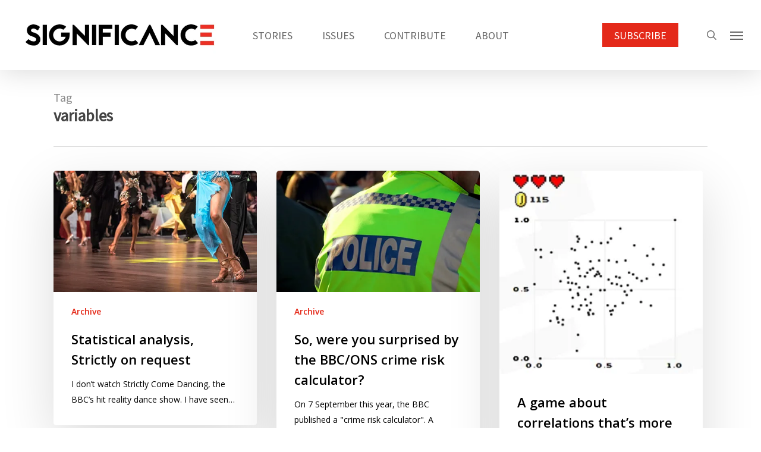

--- FILE ---
content_type: text/html; charset=UTF-8
request_url: https://significancemagazine.com/tag/variables/
body_size: 13036
content:
<!doctype html><html lang="en-GB" class="no-js"><head><script data-no-optimize="1">var litespeed_docref=sessionStorage.getItem("litespeed_docref");litespeed_docref&&(Object.defineProperty(document,"referrer",{get:function(){return litespeed_docref}}),sessionStorage.removeItem("litespeed_docref"));</script> <meta charset="UTF-8"><link rel="preconnect" href="https://fonts.gstatic.com/" crossorigin /><meta name="viewport" content="width=device-width, initial-scale=1, maximum-scale=1, user-scalable=0" /><meta name='robots' content='index, follow, max-image-preview:large, max-snippet:-1, max-video-preview:-1' /><title>variables Archives - Significance magazine</title><link rel="canonical" href="https://significancemagazine.com/tag/variables/" /><meta property="og:locale" content="en_GB" /><meta property="og:type" content="article" /><meta property="og:title" content="variables Archives - Significance magazine" /><meta property="og:url" content="https://significancemagazine.com/tag/variables/" /><meta property="og:site_name" content="Significance magazine" /><meta name="twitter:card" content="summary_large_image" /><meta name="twitter:site" content="@signmagazine" /> <script type="application/ld+json" class="yoast-schema-graph">{"@context":"https://schema.org","@graph":[{"@type":"CollectionPage","@id":"https://significancemagazine.com/tag/variables/","url":"https://significancemagazine.com/tag/variables/","name":"variables Archives - Significance magazine","isPartOf":{"@id":"https://significancemagazine.com/#website"},"primaryImageOfPage":{"@id":"https://significancemagazine.com/tag/variables/#primaryimage"},"image":{"@id":"https://significancemagazine.com/tag/variables/#primaryimage"},"thumbnailUrl":"https://significancemagazine.com/wp-content/uploads/2017/12/strictly-main.png","breadcrumb":{"@id":"https://significancemagazine.com/tag/variables/#breadcrumb"},"inLanguage":"en-GB"},{"@type":"ImageObject","inLanguage":"en-GB","@id":"https://significancemagazine.com/tag/variables/#primaryimage","url":"https://significancemagazine.com/wp-content/uploads/2017/12/strictly-main.png","contentUrl":"https://significancemagazine.com/wp-content/uploads/2017/12/strictly-main.png","width":420,"height":250,"caption":"ballroom dancing"},{"@type":"BreadcrumbList","@id":"https://significancemagazine.com/tag/variables/#breadcrumb","itemListElement":[{"@type":"ListItem","position":1,"name":"Significance Magazine","item":"https://significancemagazine.com/"},{"@type":"ListItem","position":2,"name":"variables"}]},{"@type":"WebSite","@id":"https://significancemagazine.com/#website","url":"https://significancemagazine.com/","name":"Significance magazine","description":"Official magazine of the RSS, ASA and SSA","publisher":{"@id":"https://significancemagazine.com/#organization"},"alternateName":"Significance","potentialAction":[{"@type":"SearchAction","target":{"@type":"EntryPoint","urlTemplate":"https://significancemagazine.com/?s={search_term_string}"},"query-input":{"@type":"PropertyValueSpecification","valueRequired":true,"valueName":"search_term_string"}}],"inLanguage":"en-GB"},{"@type":"Organization","@id":"https://significancemagazine.com/#organization","name":"Royal Statistical Society, American Statistical Association and Statistical Society of Australia","alternateName":"RSS - ASA - SSA","url":"https://significancemagazine.com/","logo":{"@type":"ImageObject","inLanguage":"en-GB","@id":"https://significancemagazine.com/#/schema/logo/image/","url":"https://significancemagazine.com/wp-content/uploads/2023/03/SIGNIFICANCE-LOGO.png","contentUrl":"https://significancemagazine.com/wp-content/uploads/2023/03/SIGNIFICANCE-LOGO.png","width":595,"height":105,"caption":"Royal Statistical Society, American Statistical Association and Statistical Society of Australia"},"image":{"@id":"https://significancemagazine.com/#/schema/logo/image/"},"sameAs":["https://www.facebook.com/SignificanceMagazine","https://x.com/signmagazine"]}]}</script> <link rel='dns-prefetch' href='//fonts.googleapis.com' /><link rel="alternate" type="application/rss+xml" title="Significance magazine &raquo; Feed" href="https://significancemagazine.com/feed/" /><link rel="alternate" type="application/rss+xml" title="Significance magazine &raquo; Comments Feed" href="https://significancemagazine.com/comments/feed/" /><link rel="alternate" type="application/rss+xml" title="Significance magazine &raquo; variables Tag Feed" href="https://significancemagazine.com/tag/variables/feed/" /><style id='wp-img-auto-sizes-contain-inline-css' type='text/css'>img:is([sizes=auto i],[sizes^="auto," i]){contain-intrinsic-size:3000px 1500px}
/*# sourceURL=wp-img-auto-sizes-contain-inline-css */</style> <script>WebFontConfig={google:{families:["Open Sans:300,400,600,700:latin,latin-ext","Source Sans Pro&display=swap"]}};if ( typeof WebFont === "object" && typeof WebFont.load === "function" ) { WebFont.load( WebFontConfig ); }</script><script data-optimized="1" src="https://significancemagazine.com/wp-content/plugins/litespeed-cache/assets/js/webfontloader.min.js"></script> <link data-optimized="1" rel='stylesheet' id='wp-block-library-css' href='https://significancemagazine.com/wp-content/litespeed/css/679712dd299507716242e37b41968e94.css?ver=58631' type='text/css' media='all' /><style id='global-styles-inline-css' type='text/css'>:root{--wp--preset--aspect-ratio--square: 1;--wp--preset--aspect-ratio--4-3: 4/3;--wp--preset--aspect-ratio--3-4: 3/4;--wp--preset--aspect-ratio--3-2: 3/2;--wp--preset--aspect-ratio--2-3: 2/3;--wp--preset--aspect-ratio--16-9: 16/9;--wp--preset--aspect-ratio--9-16: 9/16;--wp--preset--color--black: #000000;--wp--preset--color--cyan-bluish-gray: #abb8c3;--wp--preset--color--white: #ffffff;--wp--preset--color--pale-pink: #f78da7;--wp--preset--color--vivid-red: #cf2e2e;--wp--preset--color--luminous-vivid-orange: #ff6900;--wp--preset--color--luminous-vivid-amber: #fcb900;--wp--preset--color--light-green-cyan: #7bdcb5;--wp--preset--color--vivid-green-cyan: #00d084;--wp--preset--color--pale-cyan-blue: #8ed1fc;--wp--preset--color--vivid-cyan-blue: #0693e3;--wp--preset--color--vivid-purple: #9b51e0;--wp--preset--gradient--vivid-cyan-blue-to-vivid-purple: linear-gradient(135deg,rgb(6,147,227) 0%,rgb(155,81,224) 100%);--wp--preset--gradient--light-green-cyan-to-vivid-green-cyan: linear-gradient(135deg,rgb(122,220,180) 0%,rgb(0,208,130) 100%);--wp--preset--gradient--luminous-vivid-amber-to-luminous-vivid-orange: linear-gradient(135deg,rgb(252,185,0) 0%,rgb(255,105,0) 100%);--wp--preset--gradient--luminous-vivid-orange-to-vivid-red: linear-gradient(135deg,rgb(255,105,0) 0%,rgb(207,46,46) 100%);--wp--preset--gradient--very-light-gray-to-cyan-bluish-gray: linear-gradient(135deg,rgb(238,238,238) 0%,rgb(169,184,195) 100%);--wp--preset--gradient--cool-to-warm-spectrum: linear-gradient(135deg,rgb(74,234,220) 0%,rgb(151,120,209) 20%,rgb(207,42,186) 40%,rgb(238,44,130) 60%,rgb(251,105,98) 80%,rgb(254,248,76) 100%);--wp--preset--gradient--blush-light-purple: linear-gradient(135deg,rgb(255,206,236) 0%,rgb(152,150,240) 100%);--wp--preset--gradient--blush-bordeaux: linear-gradient(135deg,rgb(254,205,165) 0%,rgb(254,45,45) 50%,rgb(107,0,62) 100%);--wp--preset--gradient--luminous-dusk: linear-gradient(135deg,rgb(255,203,112) 0%,rgb(199,81,192) 50%,rgb(65,88,208) 100%);--wp--preset--gradient--pale-ocean: linear-gradient(135deg,rgb(255,245,203) 0%,rgb(182,227,212) 50%,rgb(51,167,181) 100%);--wp--preset--gradient--electric-grass: linear-gradient(135deg,rgb(202,248,128) 0%,rgb(113,206,126) 100%);--wp--preset--gradient--midnight: linear-gradient(135deg,rgb(2,3,129) 0%,rgb(40,116,252) 100%);--wp--preset--font-size--small: 13px;--wp--preset--font-size--medium: 20px;--wp--preset--font-size--large: 36px;--wp--preset--font-size--x-large: 42px;--wp--preset--spacing--20: 0.44rem;--wp--preset--spacing--30: 0.67rem;--wp--preset--spacing--40: 1rem;--wp--preset--spacing--50: 1.5rem;--wp--preset--spacing--60: 2.25rem;--wp--preset--spacing--70: 3.38rem;--wp--preset--spacing--80: 5.06rem;--wp--preset--shadow--natural: 6px 6px 9px rgba(0, 0, 0, 0.2);--wp--preset--shadow--deep: 12px 12px 50px rgba(0, 0, 0, 0.4);--wp--preset--shadow--sharp: 6px 6px 0px rgba(0, 0, 0, 0.2);--wp--preset--shadow--outlined: 6px 6px 0px -3px rgb(255, 255, 255), 6px 6px rgb(0, 0, 0);--wp--preset--shadow--crisp: 6px 6px 0px rgb(0, 0, 0);}:root { --wp--style--global--content-size: 1300px;--wp--style--global--wide-size: 1300px; }:where(body) { margin: 0; }.wp-site-blocks > .alignleft { float: left; margin-right: 2em; }.wp-site-blocks > .alignright { float: right; margin-left: 2em; }.wp-site-blocks > .aligncenter { justify-content: center; margin-left: auto; margin-right: auto; }:where(.is-layout-flex){gap: 0.5em;}:where(.is-layout-grid){gap: 0.5em;}.is-layout-flow > .alignleft{float: left;margin-inline-start: 0;margin-inline-end: 2em;}.is-layout-flow > .alignright{float: right;margin-inline-start: 2em;margin-inline-end: 0;}.is-layout-flow > .aligncenter{margin-left: auto !important;margin-right: auto !important;}.is-layout-constrained > .alignleft{float: left;margin-inline-start: 0;margin-inline-end: 2em;}.is-layout-constrained > .alignright{float: right;margin-inline-start: 2em;margin-inline-end: 0;}.is-layout-constrained > .aligncenter{margin-left: auto !important;margin-right: auto !important;}.is-layout-constrained > :where(:not(.alignleft):not(.alignright):not(.alignfull)){max-width: var(--wp--style--global--content-size);margin-left: auto !important;margin-right: auto !important;}.is-layout-constrained > .alignwide{max-width: var(--wp--style--global--wide-size);}body .is-layout-flex{display: flex;}.is-layout-flex{flex-wrap: wrap;align-items: center;}.is-layout-flex > :is(*, div){margin: 0;}body .is-layout-grid{display: grid;}.is-layout-grid > :is(*, div){margin: 0;}body{padding-top: 0px;padding-right: 0px;padding-bottom: 0px;padding-left: 0px;}:root :where(.wp-element-button, .wp-block-button__link){background-color: #32373c;border-width: 0;color: #fff;font-family: inherit;font-size: inherit;font-style: inherit;font-weight: inherit;letter-spacing: inherit;line-height: inherit;padding-top: calc(0.667em + 2px);padding-right: calc(1.333em + 2px);padding-bottom: calc(0.667em + 2px);padding-left: calc(1.333em + 2px);text-decoration: none;text-transform: inherit;}.has-black-color{color: var(--wp--preset--color--black) !important;}.has-cyan-bluish-gray-color{color: var(--wp--preset--color--cyan-bluish-gray) !important;}.has-white-color{color: var(--wp--preset--color--white) !important;}.has-pale-pink-color{color: var(--wp--preset--color--pale-pink) !important;}.has-vivid-red-color{color: var(--wp--preset--color--vivid-red) !important;}.has-luminous-vivid-orange-color{color: var(--wp--preset--color--luminous-vivid-orange) !important;}.has-luminous-vivid-amber-color{color: var(--wp--preset--color--luminous-vivid-amber) !important;}.has-light-green-cyan-color{color: var(--wp--preset--color--light-green-cyan) !important;}.has-vivid-green-cyan-color{color: var(--wp--preset--color--vivid-green-cyan) !important;}.has-pale-cyan-blue-color{color: var(--wp--preset--color--pale-cyan-blue) !important;}.has-vivid-cyan-blue-color{color: var(--wp--preset--color--vivid-cyan-blue) !important;}.has-vivid-purple-color{color: var(--wp--preset--color--vivid-purple) !important;}.has-black-background-color{background-color: var(--wp--preset--color--black) !important;}.has-cyan-bluish-gray-background-color{background-color: var(--wp--preset--color--cyan-bluish-gray) !important;}.has-white-background-color{background-color: var(--wp--preset--color--white) !important;}.has-pale-pink-background-color{background-color: var(--wp--preset--color--pale-pink) !important;}.has-vivid-red-background-color{background-color: var(--wp--preset--color--vivid-red) !important;}.has-luminous-vivid-orange-background-color{background-color: var(--wp--preset--color--luminous-vivid-orange) !important;}.has-luminous-vivid-amber-background-color{background-color: var(--wp--preset--color--luminous-vivid-amber) !important;}.has-light-green-cyan-background-color{background-color: var(--wp--preset--color--light-green-cyan) !important;}.has-vivid-green-cyan-background-color{background-color: var(--wp--preset--color--vivid-green-cyan) !important;}.has-pale-cyan-blue-background-color{background-color: var(--wp--preset--color--pale-cyan-blue) !important;}.has-vivid-cyan-blue-background-color{background-color: var(--wp--preset--color--vivid-cyan-blue) !important;}.has-vivid-purple-background-color{background-color: var(--wp--preset--color--vivid-purple) !important;}.has-black-border-color{border-color: var(--wp--preset--color--black) !important;}.has-cyan-bluish-gray-border-color{border-color: var(--wp--preset--color--cyan-bluish-gray) !important;}.has-white-border-color{border-color: var(--wp--preset--color--white) !important;}.has-pale-pink-border-color{border-color: var(--wp--preset--color--pale-pink) !important;}.has-vivid-red-border-color{border-color: var(--wp--preset--color--vivid-red) !important;}.has-luminous-vivid-orange-border-color{border-color: var(--wp--preset--color--luminous-vivid-orange) !important;}.has-luminous-vivid-amber-border-color{border-color: var(--wp--preset--color--luminous-vivid-amber) !important;}.has-light-green-cyan-border-color{border-color: var(--wp--preset--color--light-green-cyan) !important;}.has-vivid-green-cyan-border-color{border-color: var(--wp--preset--color--vivid-green-cyan) !important;}.has-pale-cyan-blue-border-color{border-color: var(--wp--preset--color--pale-cyan-blue) !important;}.has-vivid-cyan-blue-border-color{border-color: var(--wp--preset--color--vivid-cyan-blue) !important;}.has-vivid-purple-border-color{border-color: var(--wp--preset--color--vivid-purple) !important;}.has-vivid-cyan-blue-to-vivid-purple-gradient-background{background: var(--wp--preset--gradient--vivid-cyan-blue-to-vivid-purple) !important;}.has-light-green-cyan-to-vivid-green-cyan-gradient-background{background: var(--wp--preset--gradient--light-green-cyan-to-vivid-green-cyan) !important;}.has-luminous-vivid-amber-to-luminous-vivid-orange-gradient-background{background: var(--wp--preset--gradient--luminous-vivid-amber-to-luminous-vivid-orange) !important;}.has-luminous-vivid-orange-to-vivid-red-gradient-background{background: var(--wp--preset--gradient--luminous-vivid-orange-to-vivid-red) !important;}.has-very-light-gray-to-cyan-bluish-gray-gradient-background{background: var(--wp--preset--gradient--very-light-gray-to-cyan-bluish-gray) !important;}.has-cool-to-warm-spectrum-gradient-background{background: var(--wp--preset--gradient--cool-to-warm-spectrum) !important;}.has-blush-light-purple-gradient-background{background: var(--wp--preset--gradient--blush-light-purple) !important;}.has-blush-bordeaux-gradient-background{background: var(--wp--preset--gradient--blush-bordeaux) !important;}.has-luminous-dusk-gradient-background{background: var(--wp--preset--gradient--luminous-dusk) !important;}.has-pale-ocean-gradient-background{background: var(--wp--preset--gradient--pale-ocean) !important;}.has-electric-grass-gradient-background{background: var(--wp--preset--gradient--electric-grass) !important;}.has-midnight-gradient-background{background: var(--wp--preset--gradient--midnight) !important;}.has-small-font-size{font-size: var(--wp--preset--font-size--small) !important;}.has-medium-font-size{font-size: var(--wp--preset--font-size--medium) !important;}.has-large-font-size{font-size: var(--wp--preset--font-size--large) !important;}.has-x-large-font-size{font-size: var(--wp--preset--font-size--x-large) !important;}
/*# sourceURL=global-styles-inline-css */</style><link data-optimized="1" rel='stylesheet' id='font-awesome-css' href='https://significancemagazine.com/wp-content/litespeed/css/01d6f3026c7a99a5b03d784ee57d46ba.css?ver=b43ab' type='text/css' media='all' /><link data-optimized="1" rel='stylesheet' id='salient-grid-system-css' href='https://significancemagazine.com/wp-content/litespeed/css/0c10a35417ebb0299b1ac3cae52cc5d3.css?ver=392c2' type='text/css' media='all' /><link data-optimized="1" rel='stylesheet' id='main-styles-css' href='https://significancemagazine.com/wp-content/litespeed/css/606b41035e2fc580c324a36e4213c676.css?ver=a1750' type='text/css' media='all' /><link data-optimized="1" rel='stylesheet' id='nectar-header-layout-centered-menu-css' href='https://significancemagazine.com/wp-content/litespeed/css/893c9b5c50b6a555279d44a6f3dde8bc.css?ver=aa55b' type='text/css' media='all' /><link data-optimized="1" rel='stylesheet' id='nectar-blog-masonry-core-css' href='https://significancemagazine.com/wp-content/litespeed/css/cb7d3e3f52658ac8c42da16d2f856c65.css?ver=b172e' type='text/css' media='all' /><link data-optimized="1" rel='stylesheet' id='responsive-css' href='https://significancemagazine.com/wp-content/litespeed/css/836f75a4eccea4b1d1c7382b99a0be00.css?ver=8a1f8' type='text/css' media='all' /><link data-optimized="1" rel='stylesheet' id='skin-original-css' href='https://significancemagazine.com/wp-content/litespeed/css/7760b2b15b7952a7188c2720bb72e943.css?ver=2170f' type='text/css' media='all' /><link data-optimized="1" rel='stylesheet' id='salient-wp-menu-dynamic-css' href='https://significancemagazine.com/wp-content/litespeed/css/9a3af35cf02e82076a5c77889ddcc6e7.css?ver=90bd4' type='text/css' media='all' /><link data-optimized="1" rel='stylesheet' id='dynamic-css-css' href='https://significancemagazine.com/wp-content/litespeed/css/48c1705546c334e53d433799d7b784a0.css?ver=403de' type='text/css' media='all' /><style id='dynamic-css-inline-css' type='text/css'>body[data-bg-header="true"].category .container-wrap,body[data-bg-header="true"].author .container-wrap,body[data-bg-header="true"].date .container-wrap,body[data-bg-header="true"].blog .container-wrap{padding-top:var(--container-padding)!important}.archive.author .row .col.section-title span,.archive.category .row .col.section-title span,.archive.tag .row .col.section-title span,.archive.date .row .col.section-title span{padding-left:0}body.author #page-header-wrap #page-header-bg,body.category #page-header-wrap #page-header-bg,body.tag #page-header-wrap #page-header-bg,body.date #page-header-wrap #page-header-bg{height:auto;padding-top:8%;padding-bottom:8%;}.archive #page-header-wrap{height:auto;}.archive.category .row .col.section-title p,.archive.tag .row .col.section-title p{margin-top:10px;}body[data-bg-header="true"].archive .container-wrap.meta_overlaid_blog,body[data-bg-header="true"].category .container-wrap.meta_overlaid_blog,body[data-bg-header="true"].author .container-wrap.meta_overlaid_blog,body[data-bg-header="true"].date .container-wrap.meta_overlaid_blog{padding-top:0!important;}#page-header-bg[data-alignment="center"] .span_6 p{margin:0 auto;}body.archive #page-header-bg:not(.fullscreen-header) .span_6{position:relative;-webkit-transform:none;transform:none;top:0;}.blog-archive-header .nectar-author-gravatar img{width:125px;border-radius:100px;}.blog-archive-header .container .span_12 p{font-size:min(max(calc(1.3vw),16px),20px);line-height:1.5;margin-top:.5em;}body .page-header-no-bg.color-bg{padding:5% 0;}@media only screen and (max-width:999px){body .page-header-no-bg.color-bg{padding:7% 0;}}@media only screen and (max-width:690px){body .page-header-no-bg.color-bg{padding:9% 0;}.blog-archive-header .nectar-author-gravatar img{width:75px;}}.blog-archive-header.color-bg .col.section-title{border-bottom:0;padding:0;}.blog-archive-header.color-bg *{color:inherit!important;}.nectar-archive-tax-count{position:relative;padding:.5em;transform:translateX(0.25em) translateY(-0.75em);font-size:clamp(14px,0.3em,20px);display:inline-block;vertical-align:super;}.nectar-archive-tax-count:before{content:"";display:block;padding-bottom:100%;width:100%;position:absolute;top:50%;left:50%;transform:translate(-50%,-50%);border-radius:100px;background-color:currentColor;opacity:0.1;}@media only screen and (min-width:1000px){body #ajax-content-wrap.no-scroll{min-height:calc(100vh - 118px);height:calc(100vh - 118px)!important;}}@media only screen and (min-width:1000px){#page-header-wrap.fullscreen-header,#page-header-wrap.fullscreen-header #page-header-bg,html:not(.nectar-box-roll-loaded) .nectar-box-roll > #page-header-bg.fullscreen-header,.nectar_fullscreen_zoom_recent_projects,#nectar_fullscreen_rows:not(.afterLoaded) > div{height:calc(100vh - 117px);}.wpb_row.vc_row-o-full-height.top-level,.wpb_row.vc_row-o-full-height.top-level > .col.span_12{min-height:calc(100vh - 117px);}html:not(.nectar-box-roll-loaded) .nectar-box-roll > #page-header-bg.fullscreen-header{top:118px;}.nectar-slider-wrap[data-fullscreen="true"]:not(.loaded),.nectar-slider-wrap[data-fullscreen="true"]:not(.loaded) .swiper-container{height:calc(100vh - 116px)!important;}.admin-bar .nectar-slider-wrap[data-fullscreen="true"]:not(.loaded),.admin-bar .nectar-slider-wrap[data-fullscreen="true"]:not(.loaded) .swiper-container{height:calc(100vh - 116px - 32px)!important;}}.admin-bar[class*="page-template-template-no-header"] .wpb_row.vc_row-o-full-height.top-level,.admin-bar[class*="page-template-template-no-header"] .wpb_row.vc_row-o-full-height.top-level > .col.span_12{min-height:calc(100vh - 32px);}body[class*="page-template-template-no-header"] .wpb_row.vc_row-o-full-height.top-level,body[class*="page-template-template-no-header"] .wpb_row.vc_row-o-full-height.top-level > .col.span_12{min-height:100vh;}@media only screen and (max-width:999px){.using-mobile-browser #nectar_fullscreen_rows:not(.afterLoaded):not([data-mobile-disable="on"]) > div{height:calc(100vh - 116px);}.using-mobile-browser .wpb_row.vc_row-o-full-height.top-level,.using-mobile-browser .wpb_row.vc_row-o-full-height.top-level > .col.span_12,[data-permanent-transparent="1"].using-mobile-browser .wpb_row.vc_row-o-full-height.top-level,[data-permanent-transparent="1"].using-mobile-browser .wpb_row.vc_row-o-full-height.top-level > .col.span_12{min-height:calc(100vh - 116px);}html:not(.nectar-box-roll-loaded) .nectar-box-roll > #page-header-bg.fullscreen-header,.nectar_fullscreen_zoom_recent_projects,.nectar-slider-wrap[data-fullscreen="true"]:not(.loaded),.nectar-slider-wrap[data-fullscreen="true"]:not(.loaded) .swiper-container,#nectar_fullscreen_rows:not(.afterLoaded):not([data-mobile-disable="on"]) > div{height:calc(100vh - 63px);}.wpb_row.vc_row-o-full-height.top-level,.wpb_row.vc_row-o-full-height.top-level > .col.span_12{min-height:calc(100vh - 63px);}body[data-transparent-header="false"] #ajax-content-wrap.no-scroll{min-height:calc(100vh - 63px);height:calc(100vh - 63px);}}.nectar-shape-divider-wrap{position:absolute;top:auto;bottom:0;left:0;right:0;width:100%;height:150px;z-index:3;transform:translateZ(0);}.post-area.span_9 .nectar-shape-divider-wrap{overflow:hidden;}.nectar-shape-divider-wrap[data-front="true"]{z-index:50;}.nectar-shape-divider-wrap[data-style="waves_opacity"] svg path:first-child{opacity:0.6;}.nectar-shape-divider-wrap[data-style="curve_opacity"] svg path:nth-child(1),.nectar-shape-divider-wrap[data-style="waves_opacity_alt"] svg path:nth-child(1){opacity:0.15;}.nectar-shape-divider-wrap[data-style="curve_opacity"] svg path:nth-child(2),.nectar-shape-divider-wrap[data-style="waves_opacity_alt"] svg path:nth-child(2){opacity:0.3;}.nectar-shape-divider{width:100%;left:0;bottom:-1px;height:100%;position:absolute;}.nectar-shape-divider-wrap.no-color .nectar-shape-divider{fill:#fff;}@media only screen and (max-width:999px){.nectar-shape-divider-wrap:not([data-using-percent-val="true"]) .nectar-shape-divider{height:75%;}.nectar-shape-divider-wrap[data-style="clouds"]:not([data-using-percent-val="true"]) .nectar-shape-divider{height:55%;}}@media only screen and (max-width:690px){.nectar-shape-divider-wrap:not([data-using-percent-val="true"]) .nectar-shape-divider{height:33%;}.nectar-shape-divider-wrap[data-style="clouds"]:not([data-using-percent-val="true"]) .nectar-shape-divider{height:33%;}}#ajax-content-wrap .nectar-shape-divider-wrap[data-height="1"] .nectar-shape-divider,#ajax-content-wrap .nectar-shape-divider-wrap[data-height="1px"] .nectar-shape-divider{height:1px;}.nectar-shape-divider-wrap[data-position="top"]{top:-1px;bottom:auto;}.nectar-shape-divider-wrap[data-position="top"]{transform:rotate(180deg)}.wpb_row[data-using-ctc="true"] h1,.wpb_row[data-using-ctc="true"] h2,.wpb_row[data-using-ctc="true"] h3,.wpb_row[data-using-ctc="true"] h4,.wpb_row[data-using-ctc="true"] h5,.wpb_row[data-using-ctc="true"] h6{color:inherit}@media only screen and (min-width:691px) and (max-width:999px){.column_element_direction_tablet_horizontal > .vc_column-inner > .wpb_wrapper{display:flex;align-items:center;}#ajax-content-wrap .column_element_direction_tablet_horizontal > .vc_column-inner > .wpb_wrapper > *{margin-bottom:0;}}@media only screen and (min-width:691px) and (max-width:999px){}.col.padding-10-percent > .vc_column-inner,.col.padding-10-percent > .n-sticky > .vc_column-inner{padding:calc(600px * 0.10);}@media only screen and (max-width:690px){.col.padding-10-percent > .vc_column-inner,.col.padding-10-percent > .n-sticky > .vc_column-inner{padding:calc(100vw * 0.10);}}@media only screen and (min-width:1000px){.col.padding-10-percent > .vc_column-inner,.col.padding-10-percent > .n-sticky > .vc_column-inner{padding:calc((100vw - 180px) * 0.10);}.column_container:not(.vc_col-sm-12) .col.padding-10-percent > .vc_column-inner{padding:calc((100vw - 180px) * 0.05);}}@media only screen and (min-width:1425px){.col.padding-10-percent > .vc_column-inner{padding:calc(1245px * 0.10);}.column_container:not(.vc_col-sm-12) .col.padding-10-percent > .vc_column-inner{padding:calc(1245px * 0.05);}}.full-width-content .col.padding-10-percent > .vc_column-inner{padding:calc(100vw * 0.10);}@media only screen and (max-width:999px){.full-width-content .col.padding-10-percent > .vc_column-inner{padding:calc(100vw * 0.10);}}@media only screen and (min-width:1000px){.full-width-content .column_container:not(.vc_col-sm-12) .col.padding-10-percent > .vc_column-inner{padding:calc(100vw * 0.05);}}#ajax-content-wrap .col[data-padding-pos="left-right"] > .vc_column-inner,#ajax-content-wrap .col[data-padding-pos="left-right"] > .n-sticky > .vc_column-inner{padding-top:0;padding-bottom:0}@media only screen and (max-width:999px){body .wpb_column.max_width_tablet_30pct{max-width:30%;}}@media only screen and (max-width:690px){.img-with-aniamtion-wrap.translate_x_phone_0px.translate_y_phone_0px{-webkit-transform:translateX(0px) translateY(0px);transform:translateX(0px) translateY(0px);}}@media only screen and (max-width:690px){body .wpb_column.max_width_phone_30pct{max-width:30%;}}.screen-reader-text,.nectar-skip-to-content:not(:focus){border:0;clip:rect(1px,1px,1px,1px);clip-path:inset(50%);height:1px;margin:-1px;overflow:hidden;padding:0;position:absolute!important;width:1px;word-wrap:normal!important;}.row .col img:not([srcset]){width:auto;}.row .col img.img-with-animation.nectar-lazy:not([srcset]){width:100%;}
#copyright {
  padding: 40px 0 40px 0 !important;
}

.nectar-post-grid .meta-category a {
	margin: 0 10px 0 0;
	display: inline-block;
	font-size: 12px;
	font-weight: 700;
	text-transform: uppercase;
	color: #e42919 !important;
	line-height: 12px;
	position: relative;
	padding-right: 10px;
	padding-top: 0px;
	padding-bottom: 15px;
}
/*# sourceURL=dynamic-css-inline-css */</style> <script type="text/javascript" src="https://significancemagazine.com/wp-includes/js/jquery/jquery.min.js?ver=3.7.1" id="jquery-core-js"></script> <script data-optimized="1" type="text/javascript" src="https://significancemagazine.com/wp-content/litespeed/js/19361e7afde3d4838d65a7a897adb9b4.js?ver=e531a" id="jquery-migrate-js"></script> <script data-optimized="1" type="text/javascript" id="pushengage-sdk-init-js-after">(function(w,d){w.PushEngage=w.PushEngage||[];w._peq=w._peq||[];PushEngage.push(['init',{appId:'950bea09-73ee-4286-b670-ddd5dd83d561'}]);var e=d.createElement('script');e.src='https://clientcdn.pushengage.com/sdks/pushengage-web-sdk.js';e.async=!0;e.type='text/javascript';d.head.appendChild(e)})(window,document)</script> <script></script><link rel="https://api.w.org/" href="https://significancemagazine.com/wp-json/" /><link rel="alternate" title="JSON" type="application/json" href="https://significancemagazine.com/wp-json/wp/v2/tags/579" /><link rel="EditURI" type="application/rsd+xml" title="RSD" href="https://significancemagazine.com/xmlrpc.php?rsd" /> <script data-optimized="1" type="text/javascript">var root=document.getElementsByTagName("html")[0];root.setAttribute("class","js")</script> <script async src="https://www.googletagmanager.com/gtag/js?id=G-MLDBMCFHFL"></script> <script>window.dataLayer = window.dataLayer || [];
  function gtag(){dataLayer.push(arguments);}
  gtag('js', new Date());

  gtag('config', 'G-MLDBMCFHFL');</script><meta name="generator" content="Powered by WPBakery Page Builder - drag and drop page builder for WordPress."/><link rel="icon" href="https://significancemagazine.com/wp-content/uploads/cropped-significance-site-icon-32x32.png" sizes="32x32" /><link rel="icon" href="https://significancemagazine.com/wp-content/uploads/cropped-significance-site-icon-192x192.png" sizes="192x192" /><link rel="apple-touch-icon" href="https://significancemagazine.com/wp-content/uploads/cropped-significance-site-icon-180x180.png" /><meta name="msapplication-TileImage" content="https://significancemagazine.com/wp-content/uploads/cropped-significance-site-icon-270x270.png" />
<noscript><style>.wpb_animate_when_almost_visible { opacity: 1; }</style></noscript><link data-optimized="1" rel='stylesheet' id='js_composer_front-css' href='https://significancemagazine.com/wp-content/litespeed/css/672b17711ef58914224e0e57e6f7d9d2.css?ver=ca4b8' type='text/css' media='all' /><link data-optimized="1" rel='stylesheet' id='vc_animate-css-css' href='https://significancemagazine.com/wp-content/litespeed/css/3ee3030cfc8535ae4e0738668c992742.css?ver=a5418' type='text/css' media='all' /><link data-optimized="1" data-pagespeed-no-defer data-nowprocket data-wpacu-skip data-no-optimize data-noptimize rel='stylesheet' id='main-styles-non-critical-css' href='https://significancemagazine.com/wp-content/litespeed/css/03e20a33426fd498ab2aad2398c78855.css?ver=cca3b' type='text/css' media='all' /><link data-optimized="1" data-pagespeed-no-defer data-nowprocket data-wpacu-skip data-no-optimize data-noptimize rel='stylesheet' id='fancyBox-css' href='https://significancemagazine.com/wp-content/litespeed/css/7e68025cee64c7817e82190ad377a4cf.css?ver=5ae4b' type='text/css' media='all' /><link data-optimized="1" data-pagespeed-no-defer data-nowprocket data-wpacu-skip data-no-optimize data-noptimize rel='stylesheet' id='nectar-ocm-core-css' href='https://significancemagazine.com/wp-content/litespeed/css/a1dbec15b8636cafc95c02fa93b3847b.css?ver=43ca8' type='text/css' media='all' /><link data-optimized="1" data-pagespeed-no-defer data-nowprocket data-wpacu-skip data-no-optimize data-noptimize rel='stylesheet' id='nectar-ocm-slide-out-right-hover-css' href='https://significancemagazine.com/wp-content/litespeed/css/3f3479218987dee718a5f53b60f4431e.css?ver=1494a' type='text/css' media='all' /></head><body class="archive tag tag-variables tag-579 wp-theme-salient original wpb-js-composer js-comp-ver-7.8.1 vc_responsive" data-footer-reveal="false" data-footer-reveal-shadow="none" data-header-format="centered-menu" data-body-border="off" data-boxed-style="" data-header-breakpoint="1000" data-dropdown-style="minimal" data-cae="easeOutCubic" data-cad="750" data-megamenu-width="contained" data-aie="fade-in" data-ls="fancybox" data-apte="horizontal_swipe" data-hhun="1" data-fancy-form-rcs="default" data-form-style="default" data-form-submit="regular" data-is="minimal" data-button-style="default" data-user-account-button="false" data-flex-cols="true" data-col-gap="default" data-header-inherit-rc="false" data-header-search="true" data-animated-anchors="true" data-ajax-transitions="false" data-full-width-header="true" data-slide-out-widget-area="true" data-slide-out-widget-area-style="slide-out-from-right-hover" data-user-set-ocm="1" data-loading-animation="none" data-bg-header="false" data-responsive="1" data-ext-responsive="true" data-ext-padding="90" data-header-resize="0" data-header-color="custom" data-transparent-header="false" data-cart="false" data-remove-m-parallax="1" data-remove-m-video-bgs="1" data-m-animate="0" data-force-header-trans-color="light" data-smooth-scrolling="0" data-permanent-transparent="false" > <script data-optimized="1" type="text/javascript">(function(window,document){if(navigator.userAgent.match(/(Android|iPod|iPhone|iPad|BlackBerry|IEMobile|Opera Mini)/)){document.body.className+=" using-mobile-browser mobile "}
if(navigator.userAgent.match(/Mac/)&&navigator.maxTouchPoints&&navigator.maxTouchPoints>2){document.body.className+=" using-ios-device "}
if(!("ontouchstart" in window)){var body=document.querySelector("body");var winW=window.innerWidth;var bodyW=body.clientWidth;if(winW>bodyW+4){body.setAttribute("style","--scroll-bar-w: "+(winW-bodyW-4)+"px")}else{body.setAttribute("style","--scroll-bar-w: 0px")}}})(window,document)</script><a href="#ajax-content-wrap" class="nectar-skip-to-content">Skip to main content</a><div id="header-space"  data-header-mobile-fixed='1'></div><div id="header-outer" data-has-menu="true" data-has-buttons="yes" data-header-button_style="default" data-using-pr-menu="true" data-mobile-fixed="1" data-ptnm="false" data-lhe="animated_underline" data-user-set-bg="#ffffff" data-format="centered-menu" data-permanent-transparent="false" data-megamenu-rt="0" data-remove-fixed="0" data-header-resize="0" data-cart="false" data-transparency-option="0" data-box-shadow="large" data-shrink-num="20" data-using-secondary="0" data-using-logo="1" data-logo-height="62" data-m-logo-height="40" data-padding="28" data-full-width="true" data-condense="false" ><div id="search-outer" class="nectar"><div id="search"><div class="container"><div id="search-box"><div class="inner-wrap"><div class="col span_12"><form role="search" action="https://significancemagazine.com/" method="GET">
<input type="text" name="s"  value="Start Typing..." aria-label="Search" data-placeholder="Start Typing..." /></form></div></div></div><div id="close"><a href="#"><span class="screen-reader-text">Close Search</span>
<span class="icon-salient-x" aria-hidden="true"></span>				 </a></div></div></div></div><header id="top"><div class="container"><div class="row"><div class="col span_3">
<a id="logo" href="https://significancemagazine.com" data-supplied-ml-starting-dark="false" data-supplied-ml-starting="false" data-supplied-ml="false" >
<img class="stnd skip-lazy dark-version" width="595" height="105" alt="Significance magazine" src="https://significancemagazine.com/wp-content/uploads/2023/03/SIGNIFICANCE-LOGO.png.webp"  />				</a></div><div class="col span_9 col_last"><div class="nectar-mobile-only mobile-header"><div class="inner"></div></div>
<a class="mobile-search" href="#searchbox"><span class="nectar-icon icon-salient-search" aria-hidden="true"></span><span class="screen-reader-text">search</span></a><div class="slide-out-widget-area-toggle mobile-icon slide-out-from-right-hover" data-custom-color="false" data-icon-animation="simple-transform"><div> <a href="#slide-out-widget-area" role="button" aria-label="Navigation Menu" aria-expanded="false" class="closed">
<span class="screen-reader-text">Menu</span><span aria-hidden="true"> <i class="lines-button x2"> <i class="lines"></i> </i> </span>						</a></div></div><nav aria-label="Main Menu"><ul class="sf-menu"><li id="menu-item-2567" class="menu-item menu-item-type-post_type menu-item-object-page nectar-regular-menu-item menu-item-2567"><a href="https://significancemagazine.com/stories/"><span class="menu-title-text">STORIES</span></a></li><li id="menu-item-2652" class="menu-item menu-item-type-post_type menu-item-object-page nectar-regular-menu-item menu-item-2652"><a href="https://significancemagazine.com/issues/"><span class="menu-title-text">ISSUES</span></a></li><li id="menu-item-2131" class="menu-item menu-item-type-post_type menu-item-object-page nectar-regular-menu-item menu-item-2131"><a href="https://significancemagazine.com/contribute/"><span class="menu-title-text">CONTRIBUTE</span></a></li><li id="menu-item-2130" class="menu-item menu-item-type-post_type menu-item-object-page nectar-regular-menu-item menu-item-2130"><a href="https://significancemagazine.com/about/"><span class="menu-title-text">ABOUT</span></a></li></ul><ul class="buttons sf-menu" data-user-set-ocm="1"><li id="menu-item-2176" class="menu-item menu-item-type-post_type menu-item-object-page button_solid_color menu-item-2176"><a href="https://significancemagazine.com/subscribe/"><span class="menu-title-text">SUBSCRIBE</span></a></li><li id="search-btn"><div><a href="#searchbox"><span class="icon-salient-search" aria-hidden="true"></span><span class="screen-reader-text">search</span></a></div></li><li class="slide-out-widget-area-toggle" data-icon-animation="simple-transform" data-custom-color="false"><div> <a href="#slide-out-widget-area" aria-label="Navigation Menu" aria-expanded="false" role="button" class="closed"> <span class="screen-reader-text">Menu</span><span aria-hidden="true"> <i class="lines-button x2"> <i class="lines"></i> </i> </span> </a></div></li></ul></nav><div class="logo-spacing" data-using-image="true"><img class="hidden-logo" alt="Significance magazine" width="595" height="105" src="https://significancemagazine.com/wp-content/uploads/2023/03/SIGNIFICANCE-LOGO.png.webp" /></div></div></div></div></header></div><div id="ajax-content-wrap"><div class="row page-header-no-bg blog-archive-header"  data-alignment="left"><div class="container"><div class="col span_12 section-title">
<span class="subheader">Tag</span><h1>variables</h1></div></div></div><div class="container-wrap"><div class="container main-content"><div class="row"><div class="post-area col  span_12 col_last masonry material " role="main" data-ams="8px" data-remove-post-date="1" data-remove-post-author="1" data-remove-post-comment-number="1" data-remove-post-nectar-love="1"><div class="posts-container" data-load-animation="fade_in"><article id="post-1495" class=" masonry-blog-item post-1495 post type-post status-publish format-standard has-post-thumbnail category-archive tag-competition tag-connolly tag-couple tag-couples tag-dance tag-debbie tag-final tag-gender tag-giovanni tag-gorka tag-home tag-information tag-judges tag-model tag-professional tag-score tag-semi tag-strictly tag-variables"><div class="inner-wrap animated"><div class="post-content"><div class="content-inner">
<a class="entire-meta-link" href="https://significancemagazine.com/statistical-analysis-strictly-on-request/"><span class="screen-reader-text">Statistical analysis, Strictly on request</span></a>
<span class="post-featured-img"><img width="420" height="250" src="https://significancemagazine.com/wp-content/uploads/2017/12/strictly-main.png.webp" class="attachment-large size-large skip-lazy wp-post-image" alt="ballroom dancing" title="" sizes="(min-width: 1600px) 20vw, (min-width: 1300px) 25vw, (min-width: 1000px) 33.3vw, (min-width: 690px) 50vw, 100vw" decoding="async" fetchpriority="high" srcset="https://significancemagazine.com/wp-content/uploads/2017/12/strictly-main.png.webp 420w, https://significancemagazine.com/wp-content/uploads/2017/12/strictly-main-300x179.png.webp 300w" /></span><span class="meta-category"><a class="archive" href="https://significancemagazine.com/category/archive/">Archive</a></span><div class="article-content-wrap"><div class="post-header"><h3 class="title"><a href="https://significancemagazine.com/statistical-analysis-strictly-on-request/"> Statistical analysis, Strictly on request</a></h3></div><div class="excerpt">I don’t watch Strictly Come Dancing, the BBC’s hit reality dance show. I have seen&hellip;</div><div class="grav-wrap"><a href="https://significancemagazine.com/author/brian-tarran/"></a><div class="text"><a href="https://significancemagazine.com/author/brian-tarran/" rel="author">Brian Tarran</a><span>December 11, 2017</span></div></div></div></div></div></div></article><article id="post-1470" class=" masonry-blog-item post-1470 post type-post status-publish format-standard has-post-thumbnail category-archive tag-area tag-british tag-calculator tag-concentration tag-crime tag-criminology tag-home tag-household tag-journal tag-modelling tag-office tag-pease tag-residence tag-risk tag-risks tag-springer tag-tseloni tag-variables tag-victimisation"><div class="inner-wrap animated"><div class="post-content"><div class="content-inner">
<a class="entire-meta-link" href="https://significancemagazine.com/so-were-you-surprised-by-the-bbc-ons-crime-risk-calculator/"><span class="screen-reader-text">So, were you surprised by the BBC/ONS crime risk calculator?</span></a>
<span class="post-featured-img"><img width="420" height="250" src="https://significancemagazine.com/wp-content/uploads/2017/11/crime-risk-main.png.webp" class="attachment-large size-large skip-lazy wp-post-image" alt="Police" title="" sizes="(min-width: 1600px) 20vw, (min-width: 1300px) 25vw, (min-width: 1000px) 33.3vw, (min-width: 690px) 50vw, 100vw" decoding="async" srcset="https://significancemagazine.com/wp-content/uploads/2017/11/crime-risk-main.png.webp 420w, https://significancemagazine.com/wp-content/uploads/2017/11/crime-risk-main-300x179.png.webp 300w" /></span><span class="meta-category"><a class="archive" href="https://significancemagazine.com/category/archive/">Archive</a></span><div class="article-content-wrap"><div class="post-header"><h3 class="title"><a href="https://significancemagazine.com/so-were-you-surprised-by-the-bbc-ons-crime-risk-calculator/"> So, were you surprised by the BBC/ONS crime risk calculator?</a></h3></div><div class="excerpt">On 7 September this year, the BBC published a&nbsp;"crime risk calculator". A product of BBC&hellip;</div><div class="grav-wrap"><a href="https://significancemagazine.com/author/a-tseloni-k-pease/"></a><div class="text"><a href="https://significancemagazine.com/author/a-tseloni-k-pease/" rel="author">Andromachi Tseloni and Ken Pease</a><span>November 1, 2017</span></div></div></div></div></div></div></article><article id="post-329" class=" masonry-blog-item post-329 post type-post status-publish format-standard has-post-thumbnail tag-correlated tag-correlation tag-correlations tag-data tag-game tag-guess tag-guesses tag-idea tag-omar tag-outliers tag-people tag-player tag-players tag-plots tag-purpose tag-scatter tag-significance tag-the-statistics-dictionary tag-time tag-variables tag-wagih"><div class="inner-wrap animated"><div class="post-content"><div class="content-inner">
<a class="entire-meta-link" href="https://significancemagazine.com/a-game-about-correlations-that-s-more-than-just-fun/"><span class="screen-reader-text">A game about correlations that&#8217;s more than just fun</span></a>
<span class="post-featured-img"><img width="250" height="250" src="https://significancemagazine.com/wp-content/uploads/2016/02/correlation-main.png.webp" class="attachment-large size-large skip-lazy wp-post-image" alt="" title="" sizes="(min-width: 1600px) 20vw, (min-width: 1300px) 25vw, (min-width: 1000px) 33.3vw, (min-width: 690px) 50vw, 100vw" decoding="async" srcset="https://significancemagazine.com/wp-content/uploads/2016/02/correlation-main.png.webp 250w, https://significancemagazine.com/wp-content/uploads/2016/02/correlation-main-150x150.png.webp 150w" /></span><span class="meta-category"></span><div class="article-content-wrap"><div class="post-header"><h3 class="title"><a href="https://significancemagazine.com/a-game-about-correlations-that-s-more-than-just-fun/"> A game about correlations that&#8217;s more than just fun</a></h3></div><div class="excerpt">If you haven&rsquo;t played Guess The Correlation yet, you definitely should &ndash; but please read&hellip;</div><div class="grav-wrap"><a href="https://significancemagazine.com/author/brian-tarran/"></a><div class="text"><a href="https://significancemagazine.com/author/brian-tarran/" rel="author">Brian Tarran</a><span>February 9, 2016</span></div></div></div></div></div></div></article><article id="post-379" class=" masonry-blog-item post-379 post type-post status-publish format-standard has-post-thumbnail tag-categories tag-cells tag-chi tag-eagles tag-expected tag-game tag-linings tag-lose tag-meaning tag-pat tag-playbook tag-quantitative tag-related tag-silver tag-square tag-test tag-the-statistics-dictionary tag-tiffany tag-variable tag-variables tag-win"><div class="inner-wrap animated"><div class="post-content"><div class="content-inner">
<a class="entire-meta-link" href="https://significancemagazine.com/the-silver-linings-chi-square-playbook/"><span class="screen-reader-text">The Silver Linings Chi-Square Playbook</span></a>
<span class="post-featured-img"><img width="250" height="250" src="https://significancemagazine.com/wp-content/uploads/2013/02/Jennifer_Lawrence.jpg.webp" class="attachment-large size-large skip-lazy wp-post-image" alt="Jennifer Lawrence" title="" sizes="(min-width: 1600px) 20vw, (min-width: 1300px) 25vw, (min-width: 1000px) 33.3vw, (min-width: 690px) 50vw, 100vw" decoding="async" srcset="https://significancemagazine.com/wp-content/uploads/2013/02/Jennifer_Lawrence.jpg.webp 250w, https://significancemagazine.com/wp-content/uploads/2013/02/Jennifer_Lawrence-150x150.jpg.webp 150w" /></span><span class="meta-category"></span><div class="article-content-wrap"><div class="post-header"><h3 class="title"><a href="https://significancemagazine.com/the-silver-linings-chi-square-playbook/"> The Silver Linings Chi-Square Playbook</a></h3></div><div class="excerpt">Lately Jennifer Lawrence seems to have a knack for appearing in movies where mathematics is&hellip;</div><div class="grav-wrap"><a href="https://significancemagazine.com/author/michael-a-lewis/"></a><div class="text"><a href="https://significancemagazine.com/author/michael-a-lewis/" rel="author">Michael A. Lewis</a><span>February 12, 2013</span></div></div></div></div></div></div></article></div></div></div></div><div class="nectar-global-section before-footer"><div class="container normal-container row"><div id="fws_6971c58ada272"  data-column-margin="default" data-midnight="dark" data-top-percent="4%" data-bottom-percent="0%"  class="wpb_row vc_row-fluid vc_row full-width-section"  style="padding-top: calc(100vw * 0.04); padding-bottom: calc(100vw * 0.00); "><div class="row-bg-wrap" data-bg-animation="none" data-bg-animation-delay="" data-bg-overlay="false"><div class="inner-wrap row-bg-layer" ><div class="row-bg viewport-desktop using-bg-color"  style="background-color: #313234; "></div></div></div><div class="nectar-shape-divider-wrap " style=" height:2px;"  data-height="2px" data-front="true" data-style="straight_section" data-position="top" ><svg class="nectar-shape-divider" aria-hidden="true" fill="#ffffff" xmlns="http://www.w3.org/2000/svg" viewBox="0 0 100 10" preserveAspectRatio="none"> <polygon points="104 10, 104 0, 0 0, 0 10"></polygon> </svg></div><div class="row_col_wrap_12 col span_12 dark left"><div  class="vc_col-sm-4 wpb_column column_container vc_column_container col centered-text no-extra-padding column_element_direction_tablet_horizontal inherit_tablet inherit_phone max_width_tablet_30pct max_width_phone_30pct "  data-padding-pos="all" data-has-bg-color="false" data-bg-color="" data-bg-opacity="1" data-animation="" data-delay="0" ><div class="vc_column-inner" ><div class="wpb_wrapper"><div class="img-with-aniamtion-wrap  translate_y_phone_0px translate_x_phone_0px " data-max-width="100%" data-max-width-mobile="default" data-shadow="none" data-animation="none" ><div class="inner"><div class="hover-wrap" data-hover-animation="zoom"><div class="hover-wrap-inner">
<a href="https://rss.org.uk" target="_blank" class="">
<img class="img-with-animation skip-lazy" data-delay="0" height="120" width="233" data-animation="none" src="https://significancemagazine.com/wp-content/uploads/2023/06/RSS-white-233x120-pad.png.webp" alt="Royal Statistical Society (RSS)"  />
</a></div></div></div></div></div></div></div><div  class="vc_col-sm-4 wpb_column column_container vc_column_container col centered-text no-extra-padding inherit_tablet inherit_phone max_width_tablet_30pct max_width_phone_30pct "  data-padding-pos="all" data-has-bg-color="false" data-bg-color="" data-bg-opacity="1" data-animation="" data-delay="0" ><div class="vc_column-inner" ><div class="wpb_wrapper"><div class="img-with-aniamtion-wrap " data-max-width="100%" data-max-width-mobile="default" data-shadow="none" data-animation="none" ><div class="inner"><div class="hover-wrap" data-hover-animation="zoom"><div class="hover-wrap-inner">
<a href="https://www.amstat.org" target="_blank" class="">
<img class="img-with-animation skip-lazy" data-delay="0" height="120" width="283" data-animation="none" src="https://significancemagazine.com/wp-content/uploads/2023/06/ASA-white-283x120-pad.png.webp" alt="American Statistical Association (ASA)"  />
</a></div></div></div></div></div></div></div><div  class="vc_col-sm-4 wpb_column column_container vc_column_container col centered-text no-extra-padding inherit_tablet inherit_phone max_width_tablet_30pct max_width_phone_30pct "  data-padding-pos="all" data-has-bg-color="false" data-bg-color="" data-bg-opacity="1" data-animation="" data-delay="0" ><div class="vc_column-inner" ><div class="wpb_wrapper"><div class="img-with-aniamtion-wrap " data-max-width="100%" data-max-width-mobile="default" data-shadow="none" data-animation="none" ><div class="inner"><div class="hover-wrap" data-hover-animation="zoom"><div class="hover-wrap-inner">
<a href="https://www.statsoc.org.au" target="_blank" class="">
<img class="img-with-animation skip-lazy" data-delay="0" height="120" width="162" data-animation="none" src="https://significancemagazine.com/wp-content/uploads/2023/06/SSA-white-162x120-pad.png.webp" alt="Statistical Society of Australia (SSA)"  />
</a></div></div></div></div></div></div></div></div></div><div id="fws_6971c58add6be"  data-column-margin="default" data-midnight="dark" data-top-percent="1%" data-bottom-percent="4%"  class="wpb_row vc_row-fluid vc_row full-width-content vc_row-o-equal-height vc_row-flex vc_row-o-content-top" data-using-ctc="true" style="padding-top: calc(100vw * 0.01); padding-bottom: calc(100vw * 0.04); color: #ffffff; "><div class="row-bg-wrap" data-bg-animation="none" data-bg-animation-delay="" data-bg-overlay="false"><div class="inner-wrap row-bg-layer" ><div class="row-bg viewport-desktop using-bg-color"  style="background-color: #313234; "></div></div></div><div class="nectar-shape-divider-wrap " style=" height:2px;"  data-height="2px" data-front="true" data-style="straight_section" data-position="bottom" ><svg class="nectar-shape-divider" aria-hidden="true" fill="#ffffff" xmlns="http://www.w3.org/2000/svg" viewBox="0 0 100 10" preserveAspectRatio="none"> <polygon points="104 10, 104 0, 0 0, 0 10"></polygon> </svg></div><div class="row_col_wrap_12 col span_12 custom left"><div  class="vc_col-sm-12 wpb_column column_container vc_column_container col centered-text padding-10-percent inherit_tablet inherit_phone "  data-padding-pos="left-right" data-has-bg-color="false" data-bg-color="" data-bg-opacity="1" data-animation="" data-delay="0" ><div class="vc_column-inner" ><div class="wpb_wrapper"><div class="wpb_text_column wpb_content_element  wpb_animate_when_almost_visible wpb_fadeIn fadeIn" ><div class="wpb_wrapper"><p><span style="color: #e7e7e8;">Significance Magazine is published for the</span> <a href="https://rss.org.uk"><span style="color: #ffffff;">Royal Statistical Society</span></a>, <span style="color: #ffffff;"><a style="color: #ffffff;" href="https://www.amstat.org">American Statistical Association</a></span> <span style="color: #e7e7e8;">and</span> <a href="https://www.statsoc.org.au"><span style="color: #ffffff;">Statistical Society of Australia</span></a> <span style="color: #e7e7e8;">by</span> <a href="https://academic.oup.com/jrssig"><span style="color: #ffffff;">Oxford University Press.</span></a></p></div></div></div></div></div></div></div><div id="fws_6971c58ade440"  data-column-margin="default" data-midnight="dark" data-top-percent="2%"  class="wpb_row vc_row-fluid vc_row full-width-content vc_row-o-equal-height vc_row-flex vc_row-o-content-top"  style="padding-top: calc(100vw * 0.02); padding-bottom: 0px; "><div class="row-bg-wrap" data-bg-animation="none" data-bg-animation-delay="" data-bg-overlay="false"><div class="inner-wrap row-bg-layer" ><div class="row-bg viewport-desktop using-bg-color"  style="background-color: #1f1f1f; "></div></div></div><div class="row_col_wrap_12 col span_12 dark center"><div  class="vc_col-sm-12 wpb_column column_container vc_column_container col padding-10-percent inherit_tablet inherit_phone "  data-padding-pos="left-right" data-has-bg-color="false" data-bg-color="" data-bg-opacity="1" data-animation="" data-delay="0" ><div class="vc_column-inner" ><div class="wpb_wrapper"><div class="wpb_text_column wpb_content_element " ><div class="wpb_wrapper"><p style="text-align: center;"><span style="color: #999999;"><a style="color: #999999;" href="/terms">Terms of use</a> | <a style="color: #999999;" href="/privacy-policy">Privacy Policy</a> | <a style="color: #999999;" href="/cookies">Cookie Policy</a> | <a style="color: #999999;" href="/contact">Contact</a> | </span><a href="/subscribe"><span style="color: #ffffff;"><span style="color: #999999;">Subscribe</span></span></a></p></div></div></div></div></div></div></div></div></div></div><div id="footer-outer" data-midnight="light" data-cols="1" data-custom-color="true" data-disable-copyright="false" data-matching-section-color="false" data-copyright-line="false" data-using-bg-img="false" data-bg-img-overlay="0.8" data-full-width="false" data-using-widget-area="false" data-link-hover="underline"><div class="row" id="copyright" data-layout="centered"><div class="container"><div class="col span_7 col_last"><ul class="social"><li><a target="_blank" rel="noopener" href="https://twitter.com/signmagazine"><span class="screen-reader-text">twitter</span><i class="fa fa-twitter" aria-hidden="true"></i></a></li><li><a target="_blank" rel="noopener" href="https://www.facebook.com/SignificanceMagazine/"><span class="screen-reader-text">facebook</span><i class="fa fa-facebook" aria-hidden="true"></i></a></li><li><a target="_blank" rel="noopener" href="https://significancemagazine.com/feed/rss/"><span class="screen-reader-text">RSS</span><i class="fa fa-rss" aria-hidden="true"></i></a></li><li><a  href="mailto:significance@rss.org.uk"><span class="screen-reader-text">email</span><i class="fa fa-envelope" aria-hidden="true"></i></a></li></ul></div><div class="col span_5"><div class="widget"></div><p>Copyright © 2023 The Royal Statistical Society.</p></div></div></div></div><div id="slide-out-widget-area-bg" class="slide-out-from-right-hover solid"></div><div id="slide-out-widget-area" class="slide-out-from-right-hover" data-dropdown-func="separate-dropdown-parent-link" data-back-txt="Back"><div class="inner-wrap"><div class="inner" data-prepend-menu-mobile="false"><a class="slide_out_area_close" href="#"><span class="screen-reader-text">Close Menu</span>
<span class="icon-salient-x icon-default-style"></span>				</a><div class="off-canvas-menu-container" role="navigation"><ul class="menu"><li id="menu-item-2167" class="menu-item menu-item-type-post_type menu-item-object-page menu-item-2167"><a href="https://significancemagazine.com/subscribe/">Subscribe</a></li><li id="menu-item-2569" class="menu-item menu-item-type-post_type menu-item-object-page menu-item-2569"><a href="https://significancemagazine.com/stories/">Stories</a></li><li id="menu-item-2651" class="menu-item menu-item-type-post_type menu-item-object-page menu-item-2651"><a href="https://significancemagazine.com/issues/">Issues</a></li><li id="menu-item-2165" class="menu-item menu-item-type-post_type menu-item-object-page menu-item-2165"><a href="https://significancemagazine.com/contribute/">Contribute</a></li><li id="menu-item-2163" class="menu-item menu-item-type-post_type menu-item-object-page menu-item-2163"><a href="https://significancemagazine.com/about/">About</a></li><li id="menu-item-2164" class="menu-item menu-item-type-post_type menu-item-object-page menu-item-2164"><a href="https://significancemagazine.com/contact/">Contact</a></li></ul></div></div><div class="bottom-meta-wrap"><ul class="off-canvas-social-links"><li><a target="_blank" rel="noopener" href="https://twitter.com/signmagazine"><span class="screen-reader-text">twitter</span><i class="fa fa-twitter"></i></a></li><li><a target="_blank" rel="noopener" href="https://www.facebook.com/SignificanceMagazine/"><span class="screen-reader-text">facebook</span><i class="fa fa-facebook"></i></a></li><li><a target="_blank" rel="noopener" href="mailto:significance@rss.org.uk"><span class="screen-reader-text">email</span><i class="fa fa-envelope"></i></a></li></ul><p class="bottom-text" data-has-desktop-social="true">Significance Magazine</p></div></div></div></div><a id="to-top" aria-label="Back to top" href="#" class="mobile-enabled"><i role="presentation" class="fa fa-angle-up"></i></a> <script type="speculationrules">{"prefetch":[{"source":"document","where":{"and":[{"href_matches":"/*"},{"not":{"href_matches":["/wp-*.php","/wp-admin/*","/wp-content/uploads/*","/wp-content/*","/wp-content/plugins/*","/wp-content/themes/salient/*","/*\\?(.+)"]}},{"not":{"selector_matches":"a[rel~=\"nofollow\"]"}},{"not":{"selector_matches":".no-prefetch, .no-prefetch a"}}]},"eagerness":"conservative"}]}</script> <script type="text/html" id="wpb-modifications">window.wpbCustomElement = 1;</script><script data-optimized="1" type="text/javascript" src="https://significancemagazine.com/wp-content/litespeed/js/cf9269aff6404675e19402e4cdb0f903.js?ver=d8523" id="jquery-easing-js"></script> <script data-optimized="1" type="text/javascript" src="https://significancemagazine.com/wp-content/litespeed/js/ba4bcd1ac720d7e9c3bbd21168e7004a.js?ver=d1812" id="jquery-mousewheel-js"></script> <script data-optimized="1" type="text/javascript" src="https://significancemagazine.com/wp-content/litespeed/js/1575ffff5508b6d6e09073ed2774c723.js?ver=74f40" id="nectar_priority-js"></script> <script data-optimized="1" type="text/javascript" src="https://significancemagazine.com/wp-content/litespeed/js/bc426efc282d080db4c2d49d02524e8a.js?ver=51e02" id="nectar-transit-js"></script> <script data-optimized="1" type="text/javascript" src="https://significancemagazine.com/wp-content/litespeed/js/bc37369898206aef43827588a9075e2d.js?ver=d44dc" id="nectar-waypoints-js"></script> <script data-optimized="1" type="text/javascript" src="https://significancemagazine.com/wp-content/litespeed/js/08b1cc0461bf6ea5f64c8d07e4a7da0f.js?ver=65cf7" id="imagesLoaded-js"></script> <script data-optimized="1" type="text/javascript" src="https://significancemagazine.com/wp-content/litespeed/js/eed4c307e811ab88113d6c7a44592be2.js?ver=0cb85" id="hoverintent-js"></script> <script data-optimized="1" type="text/javascript" src="https://significancemagazine.com/wp-content/litespeed/js/50f8135c6cb9c459101f38f4b9d86e64.js?ver=edb71" id="fancyBox-js"></script> <script data-optimized="1" type="text/javascript" src="https://significancemagazine.com/wp-content/litespeed/js/e442545890e5c5a0683b8bc02c619dd3.js?ver=40a4f" id="anime-js"></script> <script data-optimized="1" type="text/javascript" src="https://significancemagazine.com/wp-content/litespeed/js/e17003280852cd6b5a5d22cd7fca4e4b.js?ver=879db" id="isotope-js"></script> <script data-optimized="1" type="text/javascript" src="https://significancemagazine.com/wp-content/litespeed/js/800950c49fa53e3bafbf88d8a1bb3057.js?ver=df7ea" id="nectar-masonry-blog-js"></script> <script data-optimized="1" type="text/javascript" src="https://significancemagazine.com/wp-content/litespeed/js/4489f0f9b166f9d3cd9abe8f33ae3eab.js?ver=223ba" id="touchswipe-js"></script> <script data-optimized="1" type="text/javascript" src="https://significancemagazine.com/wp-content/litespeed/js/4b50c1c89e528c7ee0f47fb6a973cfff.js?ver=08da9" id="flexslider-js"></script> <script data-optimized="1" type="text/javascript" src="https://significancemagazine.com/wp-content/litespeed/js/989b1f7b7552e1c901f41a05daba7337.js?ver=345e8" id="superfish-js"></script> <script data-optimized="1" type="text/javascript" id="nectar-frontend-js-extra">var nectarLove={"ajaxurl":"https://significancemagazine.com/wp-admin/admin-ajax.php","postID":"1495","rooturl":"https://significancemagazine.com","disqusComments":"false","loveNonce":"cbf6c5861e","mapApiKey":""};var nectarOptions={"delay_js":"false","smooth_scroll":"false","smooth_scroll_strength":"50","quick_search":"false","react_compat":"disabled","header_entrance":"false","body_border_func":"default","body_border_mobile":"0","dropdown_hover_intent":"default","simplify_ocm_mobile":"0","mobile_header_format":"default","ocm_btn_position":"default","left_header_dropdown_func":"default","ajax_add_to_cart":"0","ocm_remove_ext_menu_items":"remove_images","woo_product_filter_toggle":"0","woo_sidebar_toggles":"true","woo_sticky_sidebar":"0","woo_minimal_product_hover":"default","woo_minimal_product_effect":"default","woo_related_upsell_carousel":"false","woo_product_variable_select":"default","woo_using_cart_addons":"false","view_transitions_effect":""};var nectar_front_i18n={"menu":"Menu","next":"Next","previous":"Previous","close":"Close"}</script> <script data-optimized="1" type="text/javascript" src="https://significancemagazine.com/wp-content/litespeed/js/dafa723f471897439a0be9be3a14b1b6.js?ver=93e1b" id="nectar-frontend-js"></script> <script data-optimized="1" type="text/javascript" src="https://significancemagazine.com/wp-content/litespeed/js/a4a1d7890ebc38574128bc78822e0904.js?ver=d19de" id="wpb_composer_front_js-js"></script> <script></script><script data-no-optimize="1">var litespeed_vary=document.cookie.replace(/(?:(?:^|.*;\s*)_lscache_vary\s*\=\s*([^;]*).*$)|^.*$/,"");litespeed_vary||fetch("/wp-content/plugins/litespeed-cache/guest.vary.php",{method:"POST",cache:"no-cache",redirect:"follow"}).then(e=>e.json()).then(e=>{console.log(e),e.hasOwnProperty("reload")&&"yes"==e.reload&&(sessionStorage.setItem("litespeed_docref",document.referrer),window.location.reload(!0))});</script></body></html>
<!-- Page optimized by LiteSpeed Cache @2026-01-22 06:36:59 -->

<!-- Page supported by LiteSpeed Cache 7.6.2 on 2026-01-22 06:36:58 -->
<!-- Guest Mode -->